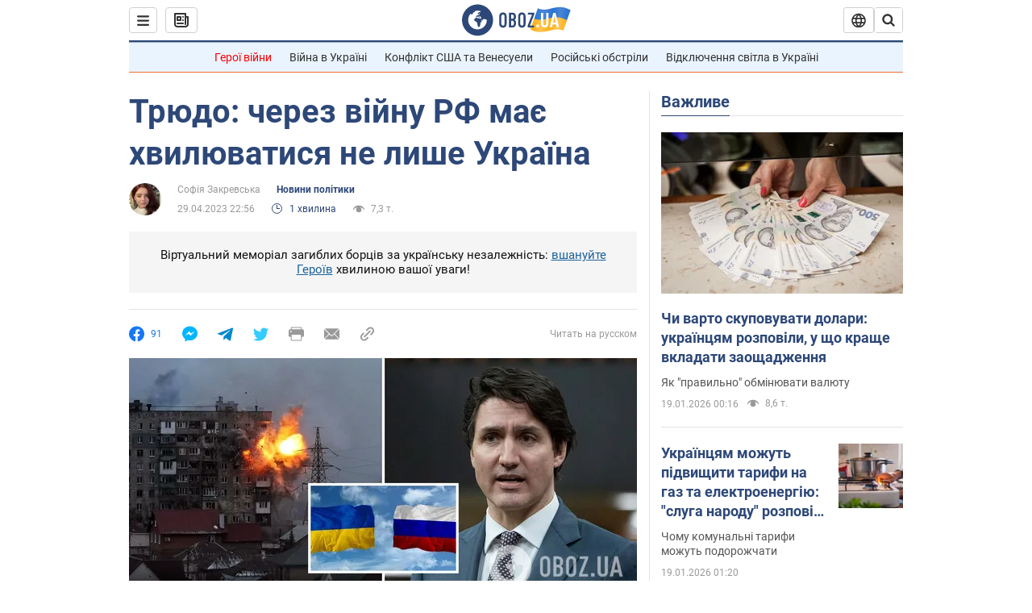

--- FILE ---
content_type: application/x-javascript; charset=utf-8
request_url: https://servicer.idealmedia.io/1418748/1?nocmp=1&sessionId=696e8927-1432c&sessionPage=1&sessionNumberWeek=1&sessionNumber=1&scale_metric_1=64.00&scale_metric_2=256.00&scale_metric_3=100.00&cbuster=1768851751494226327414&pvid=3f046759-5abd-497d-8884-69906e7ab2c3&implVersion=11&lct=1763555100&mp4=1&ap=1&consentStrLen=0&wlid=70decf6a-5484-4db3-8333-04f5128a80a3&uniqId=02d9e&niet=4g&nisd=false&evt=%5B%7B%22event%22%3A1%2C%22methods%22%3A%5B1%2C2%5D%7D%2C%7B%22event%22%3A2%2C%22methods%22%3A%5B1%2C2%5D%7D%5D&pv=5&jsv=es6&dpr=1&hashCommit=cbd500eb&apt=2023-04-29T22%3A56%3A00&tfre=4181&w=0&h=1&tl=150&tlp=1&sz=0x1&szp=1&szl=1&cxurl=https%3A%2F%2Fwww.obozrevatel.com%2Fukr%2Fpolitics-news%2Ftryudo-cherez-vijnu-rf-mae-hvilyuvatisya-ne-lishe-ukraina.htm&ref=&lu=https%3A%2F%2Fwww.obozrevatel.com%2Fukr%2Fpolitics-news%2Ftryudo-cherez-vijnu-rf-mae-hvilyuvatisya-ne-lishe-ukraina.htm
body_size: 828
content:
var _mgq=_mgq||[];
_mgq.push(["IdealmediaLoadGoods1418748_02d9e",[
["champion.com.ua","11962959","1","Мудрик отримав вердикт щодо свого майбутнього у Челсі","Лондонське Челсі може достроково припинити співпрацю із українським вінгером Михайлом Мудриком","0","","","","nbI900Yj7hd7onbC8sXZS9L7ARNwx-X27ECZd1OweRtKLdfngGlto9qxGjRgYmxhJP9NESf5a0MfIieRFDqB_Kldt0JdlZKDYLbkLtP-Q-UvBS1HtsAPrYnPoIGFOre7",{"i":"https://s-img.idealmedia.io/n/11962959/45x45/423x0x1074x1074/aHR0cDovL2ltZ2hvc3RzLmNvbS90LzY4NzA0MS9jMTkwYjBjYTAwNjJmMWZkYTU4NmVkYTUwMzcxOWNkMC5qcGVn.webp?v=1768851751-15em6CM-tfEA8sQIGdmzBz6q9q33GcdxUyXbnj0uSD8","l":"https://clck.idealmedia.io/pnews/11962959/i/1298901/pp/1/1?h=nbI900Yj7hd7onbC8sXZS9L7ARNwx-X27ECZd1OweRtKLdfngGlto9qxGjRgYmxhJP9NESf5a0MfIieRFDqB_Kldt0JdlZKDYLbkLtP-Q-UvBS1HtsAPrYnPoIGFOre7&utm_campaign=obozrevatel.com&utm_source=obozrevatel.com&utm_medium=referral&rid=feac0512-f56e-11f0-ad32-d404e6f97680&tt=Direct&att=3&afrd=296&iv=11&ct=1&gdprApplies=0&muid=q0jvAwgtu5Gb&st=-300&mp4=1&h2=RGCnD2pppFaSHdacZpvmnsy2GX6xlGXVu7txikoXAu9kApNTXTADCUxIDol3FKO5zpSwCTRwppme7hac-lJkcw**","adc":[],"sdl":0,"dl":"","category":"Спорт","dbbr":0,"bbrt":0,"type":"e","media-type":"static","clicktrackers":[],"cta":"Читати далі","cdt":"","tri":"feac18e4-f56e-11f0-ad32-d404e6f97680","crid":"11962959"}],],
{"awc":{},"dt":"desktop","ts":"","tt":"Direct","isBot":1,"h2":"RGCnD2pppFaSHdacZpvmnsy2GX6xlGXVu7txikoXAu9kApNTXTADCUxIDol3FKO5zpSwCTRwppme7hac-lJkcw**","ats":0,"rid":"feac0512-f56e-11f0-ad32-d404e6f97680","pvid":"3f046759-5abd-497d-8884-69906e7ab2c3","iv":11,"brid":32,"muidn":"q0jvAwgtu5Gb","dnt":2,"cv":2,"afrd":296,"consent":true,"adv_src_id":39175}]);
_mgqp();
